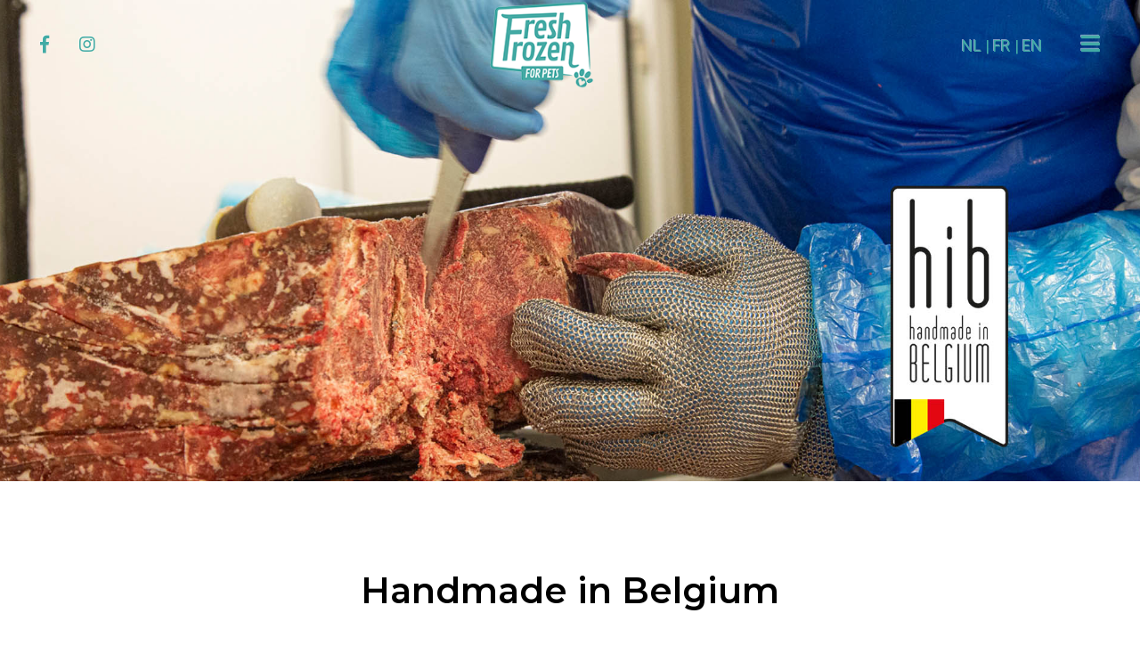

--- FILE ---
content_type: text/html
request_url: https://freshfrozenforpets.com/en/p-handmade-in-belgium.asp?
body_size: 6711
content:
<!doctype html>
<html class="no-js" lang="en">
    <head>
        <!-- title -->
        <title>Freshfrozen for pets - Handmade in Belgium</title>
        <meta charset="utf-8">
        <meta http-equiv="X-UA-Compatible" content="IE=edge" />
        <meta name="viewport" content="width=device-width,initial-scale=1.0,maximum-scale=1" />
        <meta name="author" content="ThemeZaa">
        <!-- description -->
        <meta name="description" content="">
        <!-- keywords -->
        <meta name="keywords" content="">
        <!-- favicon -->
        <link rel="shortcut icon" href="images/favicon.png">
        <link rel="apple-touch-icon" href="images/apple-touch-icon-57x57.png">
        <link rel="apple-touch-icon" sizes="72x72" href="images/apple-touch-icon-72x72.png">
        <link rel="apple-touch-icon" sizes="114x114" href="images/apple-touch-icon-114x114.png">
        <!-- animation -->
        <link rel="stylesheet" href="css/animate.css" />
        <!-- bootstrap -->
        <link rel="stylesheet" href="css/bootstrap.min.css" />
        <!-- et line icon --> 
        <link rel="stylesheet" href="css/et-line-icons.css" />
        <!-- font-awesome icon -->
        <link rel="stylesheet" href="css/font-awesome.min.css" />
        <!-- themify icon -->
        <link rel="stylesheet" href="css/themify-icons.css">
        <!-- swiper carousel -->
        <link rel="stylesheet" href="css/swiper.min.css">
        <!-- justified gallery  -->
        <link rel="stylesheet" href="css/justified-gallery.min.css">
        <!-- magnific popup -->
        <link rel="stylesheet" href="css/magnific-popup.css" />
        <!-- revolution slider -->
        <link rel="stylesheet" type="text/css" href="revolution/css/settings.css" media="screen" />
        <link rel="stylesheet" type="text/css" href="revolution/css/layers.css">
        <link rel="stylesheet" type="text/css" href="revolution/css/navigation.css">
        <!-- bootsnav -->
        <link rel="stylesheet" href="css/bootsnav.css">
        <!-- style -->
        <link rel="stylesheet" href="css/style.css" />
   
        <!-- responsive css -->
        <link rel="stylesheet" href="css/responsive.css" />
        <!--[if IE]>
            <script src="js/html5shiv.js"></script>
        <![endif]-->
    </head>
    <body >
        
        <!-- start header -->
        <header>
            <!-- start navigation -->
            <nav class="navbar navbar-default bootsnav bg-transparent navbar-top navbar-transparent-no-sticky">
                <div class="container-fluid nav-header-container height-100px padding-three-half-lr sm-height-70px sm-padding-15px-lr">
                    <!-- start header navigation -->
                    <div class="col d-none d-md-block text-left pl-0">
                        <div class="social-icon">
                            <a href="https://www.facebook.com/Freshfrozenforpets" title="Facebook" target="_blank"><i class="text-glow-ti-home2 fab fa-facebook-f text-freshfrozen-blue text-extra-large" aria-hidden="true"></i></a>
                            
                            <a href="https://instagram.com/freshfrozen.for.pets" title="Instagram" target="_blank"><i class="text-glow-ti-home2 fab fa-instagram text-freshfrozen-blue text-extra-large"></i></a> 
                        </div>
                    </div>
                    <!-- start logo -->
                    <div class="col text-md-center pl-0 pl-md-3">
                        <a class="logo" href="index.asp"><img src="images/logo.png" data-rjs="images/logo@2x.png" class="default" alt="Freshfrozen"></a>
                    </div>
                    <!-- end logo -->
                    <div class="col text-right  pr-0 pr-md-4 mt-1">
                                                
                        <div class="text-freshfrozen-blue text-large"><a href="/nl/p-handmade-in-belgium.asp?" class="text-freshfrozen-blue text-glow-ti-home2 text-large">NL</a> | <a href="/fr/p-handmade-in-belgium.asp?" class="text-freshfrozen-blue text-glow-ti-home2 text-large">FR</a> | <a href="/en/p-handmade-in-belgium.asp?" class="text-freshfrozen-blue text-glow-ti-home2 text-large">EN</a></div>
                    </div>
                    <div class="col-auto text-right pr-0">
                        
                        <div class="hamburger-menu">
                            <div class="btn btn-hamburger border-none ">
                                <button class="navbar-toggler mobile-toggle" type="button" id="open-button" data-toggle="collapse" data-target=".navbar-collapse">
                                    <i class=" text-glow-ti-home2 fas fa-bars text-freshfrozen-blue text-2extra-large"></i>                                    
                                    
                                </button>
                            </div>
                            <div class="hamburger-menu-wrepper sm-text-center">
                                <div class="hamburger-logo text-left"><a class="logo" href="index.asp"><img src="images/logo-white.png" data-rjs="images/logo-white@2x.png" alt="Pofo"></a></div>
                                <div class="btn btn-hamburger border-none">
                                    <button class="close-menu close-button-menu" id="close-button"></button>
                                </div>
                                <div class="animation-box">
                                    <div class="menu-middle">
                                        <div class="menu-wrapper d-table-cell align-middle text-left">
                                            <div class="d-md-flex">
                                                <div class="col-lg-12 d-flex align-items-center">
                                                    <ul class="hamburger-menu-links alt-font">
                                                        <li><a href="index.asp" title="Home">Home</a></li>
                                                        <li><a href="p-joy.asp" title="Home">Joy</a></li>
                                                        <li><a href="p-natuurlijke-bescherming.asp" title="Home">Natural protection</a></li>
                                                        <li><a href="p-freshfrozen-is-best-voor-je-huisdier.asp" title="Home">Best for your pet</a></li>
                                                        <li><a href="p-handmade-in-belgium.asp" title="Home">Handmade in Belgium</a></li>
                                                        <li><a href="p-onze-merken.asp" title="Home">Our brands</a></li>
                                                        <li><a href="p-onze-keuken.asp" title="Home">Our kitchen</a></li>
                                                        <li><a href="p-maximaal-lokaal.asp" title="Home">Maximum local</a></li>
                                                        <li><a href="p-freshfrozen-for-cats.asp" title="Home">Freshfrozen for Cats</a></li>
                                                        <li><a href="p-maatschappelijke-rol.asp" title="Home">Social jobs & Dogs in need</a></li>
                                                        <li><a href="p-van-start-gaan.asp" title="Home">Start to mix</a></li>
                                                        <li><a href="p-a-new-horizon.asp" title="Home">A new horizon</a></li>
                                                        <li><a href="p-ons-verhaal.asp" title="Home">Our story</a></li>
                                                        <li><a href="p-over-ons.asp" title="Home">About us</a></li>
                                                        <li><a href="p-dealers.asp" title="Home">Points of sale</a></li>
                                                        <li><a href="p-contact.asp" title="Home">Contact</a></li>
                                                        
                                                        
                                                    </ul>
                                                </div>
                                                
                                            </div>
                                        </div>
                                    </div>
                                </div>
                            </div>
                        </div>
                    </div>
                </div>
                <!-- End Header Navigation -->
            </nav>
            <!-- end navigation -->
        </header>
        <!-- end header -->
        
        
        
        
        
        <!-- start page title section -->
        <section class="wow height-75 fadeIn cover-background background-position-bottom " style="background-image: url('../images/pages/handmade-in-belgium/top.jpg'); ">
            <div class="container">
                <div class="row align-items-center">
                    <div class="col-12 d-flex justify-content-center flex-column text-center page-title-large padding-100px-tb">
                    </div>
                </div>
            </div>
        </section>
        <!-- end page title section -->
        
        <!-- start blog content section -->
        <section class="wow fadeIn">
            <div class="container">
                <div class="row">
                    <div class="col-12 col-lg-10 mx-auto text-center ">
                        <h4 class="alt-font  font-weight-600 margin-10px-bottom">Handmade in Belgium</h4>
                        
                    </div>
                    
                   
                <div class="col-12 col-lg-10 mx-auto text-left ">
                
                        
                        
                        <p class=" margin-70px-top">FreshFrozen for Pets is produced in Mouscron (Belgium), by butchers, in a quasi-artisan way, in a state-of-the-art production facility. We are proud of that. For this we obtained the  <strong>Handmade in Belgium</strong> label from Unizo in 2019. #handmade. </p>


<h5 class="alt-font font-weight-600 margin-70px-top">The  preparation</h5>
                        
                        
                        <p><img class="alignright" src="../images/pages/handmade-in-belgium/people-eric.jpg" alt="" data-no-retina="">FreshFrozen  for Pets is prepared under the all-seeing eye of <strong>Eric</strong>. Eric used to have  a butcher's shop in northern France. Not easy these days. So Eric started  working in the wholesale industry. But Eric missed something, namely creating meals,  which required his experience as a craftsman. Today, he use his craftmanship to  make FreshFrozen products.</p>
<p>Eric  checks all the raw materials before they go into the recipes. Every piece of  meat used in our recipes literally goes through his hands. Bad pieces of meat  are picked out and registered, for further follow-up with the supplier.</p>
<p>Eric  weighs everything neatly and hands over the assembled recipes to Jimmy.  Actually, Eric should already be retired. But he can't stop being a craftsman.  And we and the pets he spoils can only be grateful for that.</p>

</div>





<div class="col-12 hover-option4 margin-5px-bottom">
                        <div class="swiper-multy-row-container overflow-hidden swiper-container-initialized swiper-container-horizontal">
                            <div class="swiper-wrapper" style="transform: translate3d(-1470px, 0px, 0px); transition-duration: 0ms;">
                                <!-- start slide item -->
                                <div class="swiper-slide " style="width: 352.5px; margin-right: 15px;">                                   
                                        <figure>
                                            <div class=" "><img src="../images/pages/handmade-in-belgium/car1.jpg" alt="" data-no-retina=""></div>                                        
                                        </figure>                                   
                                </div>
                                <!-- end slide item -->
                                <!-- start slide item -->
                                <div class="swiper-slide " style="width: 352.5px; margin-right: 15px;">                                   
                                        <figure>
                                            <div class=" "><img src="../images/pages/handmade-in-belgium/car2.jpg" alt="" data-no-retina=""></div>                                        
                                        </figure>                                   
                                </div>
                                <!-- end slide item -->
                                <!-- start slide item -->
                                <div class="swiper-slide " style="width: 352.5px; margin-right: 15px;">                                   
                                        <figure>
                                            <div class=" "><img src="../images/pages/handmade-in-belgium/car3.jpg" alt="" data-no-retina=""></div>                                        
                                        </figure>                                   
                                </div>
                                <!-- end slide item -->
                                <!-- start slide item -->
                                <div class="swiper-slide " style="width: 352.5px; margin-right: 15px;">                                   
                                        <figure>
                                            <div class=" "><img src="../images/pages/handmade-in-belgium/car4.jpg" alt="" data-no-retina=""></div>                                        
                                        </figure>                                   
                                </div>
                                <!-- end slide item -->
                                <!-- start slide item -->
                                <div class="swiper-slide " style="width: 352.5px; margin-right: 15px;">                                   
                                        <figure>
                                            <div class=" "><img src="../images/pages/handmade-in-belgium/car4b.jpg" alt="" data-no-retina=""></div>                                        
                                        </figure>                                   
                                </div>
                                <!-- end slide item -->
                                <!-- start slide item -->
                                <div class="swiper-slide " style="width: 352.5px; margin-right: 15px;">                                   
                                        <figure>
                                            <div class=" "><img src="../images/pages/handmade-in-belgium/car5.jpg" alt="" data-no-retina=""></div>                                        
                                        </figure>                                   
                                </div>
                                <!-- end slide item -->
                                <!-- start slide item -->
                                <div class="swiper-slide " style="width: 352.5px; margin-right: 15px;">                                   
                                        <figure>
                                            <div class=" "><img src="../images/pages/handmade-in-belgium/car6.jpg" alt="" data-no-retina=""></div>                                        
                                        </figure>                                   
                                </div>
                                <!-- end slide item -->
                                <!-- start slide item -->
                                <div class="swiper-slide " style="width: 352.5px; margin-right: 15px;">                                   
                                        <figure>
                                            <div class=" "><img src="../images/pages/handmade-in-belgium/car7.jpg" alt="" data-no-retina=""></div>                                        
                                        </figure>                                   
                                </div>
                                <!-- end slide item -->
                                <!-- start slide item -->
                                <div class="swiper-slide " style="width: 352.5px; margin-right: 15px;">                                   
                                        <figure>
                                            <div class=" "><img src="../images/pages/handmade-in-belgium/car8.jpg" alt="" data-no-retina=""></div>                                        
                                        </figure>                                   
                                </div>
                                <!-- end slide item -->
                                
                            </div>
                            <!-- start slider pagination -->
                            <div class="swiper-portfolio-prev swiper-button-black-highlight" tabindex="0" role="button" aria-label="Previous slide" aria-disabled="false"><i class="ti-arrow-left"></i></div>
                            <div class="swiper-portfolio-next swiper-button-black-highlight" tabindex="0" role="button" aria-label="Next slide" aria-disabled="false"><i class="ti-arrow-right"></i></div>
                            <!-- end slider pagination -->
                        <span class="swiper-notification" aria-live="assertive" aria-atomic="true"></span></div>
                    </div>


                
              
<div class="col-12 col-lg-10 mx-auto text-left ">

<h5 class="alt-font font-weight-600 margin-70px-top">Processing</h5>
                        
                        
<p><img class="alignleft" src="../images/pages/handmade-in-belgium/people-jimmy.jpg" alt="" data-no-retina=""><strong>Jimmy </strong>is  the driving force in our enlarged butcher's shop. In the 'grand atelier', Jimmy  successively minces the composed recipes in the (large) mincer, mixes them and  shapes them into a hamburger. Jimmy does this with unprecedented passion. He is  the indispensable link between the various machines and constantly rolls carts  full of delicious ingredients from one machine to another. There is no cart  with meat that does not pass through Jimmy's hands, always with a beaming  smile. Nice detail: Jimmy is always the first to be present in the morning. Upon  arrival, he makes sure Eric's coffee is ready and that his boots are warmed up,  without anyone ever asking him. Isn't that nice!</p>
<p><img class="alignright" src="../images/pages/handmade-in-belgium/people-chakib.jpg" alt="" data-no-retina="">Meanwhile, <strong>Chakib </strong>comes by to check the temperature in the carts full of delicious meat.  The temperature of one out of five carts is measured manually, both before the  burgers are formed and frozen till -32°C. These temperatures are recorded. If the  temperature is not as required, action is taken. Chakib is our production  manager. Besides controlling the temperature, he performs many other control  tasks on and off the work floor and personally ensures that the factory is kept  running, from the arrival of the raw materials until the departure of the  finished products.</p>
<p>&nbsp;</p>

<h5 class="alt-font font-weight-600 margin-70px-top">The  packaging</h5>
                        
                        
<p><img class="alignleft" src="../images/pages/handmade-in-belgium/people-vincent.jpg" alt="" data-no-retina="">And  then there is <strong>Vincent</strong>. When our delicious hamburgers come out of the  freezer, they are first packed. Then comes the metal detection and the weight  control. Before they go into the cardboard box, they are inspected by Vincent,  one by one. Vincent works in a sheltered workshop but 4 days a week, he joins  us in the packaging department. He watches over the quality of our bags before  they go into the cartons. Vincent has never been absent. He is there every time  again, often half an hour before he is due to start. It is fantastic to be able  to count on such motivated colleagues.</p>
<p>Vincent  is assisted in this task by <strong>Jugurtha</strong>, who helps to stack everything on a  pallet and acts as Chakib's right hand man.</p>
<p>We  are proud of our quasi-artisan production process, even though we are supported  by the most modern machines. It also explains why our hamburgers do not always  look exactly the same. Sometimes they are a bit rounder, sometimes a bit thicker,  sometimes a bit smaller. But always just as tasty and... #handmade <strong>in  Belgium</strong>!

</p>
<img class="aligncenter" src="../images/pages/handmade-in-belgium/Afbeelding3.png" alt="" data-no-retina="">


</div>
         
                
                
                
                
                
                
                
                 
                </div>
                
                
                
                
                
                
            </div>
        </section>
        <!-- end portfolio section -->
        
        
        <!-- start footer --> 
        <footer class="footer-center-logo2 padding-five-tb sm-padding-30px-tb">
            <div class="container">
                <div class="row align-items-center">
                    <!-- start social media -->
                    <div class="col-lg-4 col-md-5 social-style-3 text-center text-lg-left sm-margin-10px-bottom">
                        <div class="social-icon-style-8 d-inline-block vertical-align-middle">
                            <ul class="small-icon mb-0">
                                <li><a class="facebook" href="https://www.facebook.com/Freshfrozenforpets" target="_blank"><i class="fab fa-facebook-f" aria-hidden="true"></i></a></li>
                                
                                <li><a class="instagram" href="https://instagram.com/freshfrozen.for.pets" target="_blank"><i class="fab fa-instagram"></i></a></li>
                                
                            </ul>
                        </div>
                    </div>
                    <!-- end social media -->
                    <!-- start logo -->
                    <div class="col-lg-4 col-md-2 text-center sm-margin-20px-bottom">
                        <a href="index.asp"><img class="footer-logo" src="images/logo.png" data-rjs="images/logo@2x.png" alt=""></a>
                    </div>
                    <!-- end logo -->
                    <!-- start copyright -->
                    <div class="col-lg-4 col-md-5 text-center alt-font text-small font-weight-500 text-lg-right">
                        
                        <a href="p-over-ons.asp">about us</a> | <a href="p-contact.asp">contact</a> | 
                        

                        &COPY; 2025 Freshfrozen. Made by <a href="http://www.witter.be" target="_blank" title="WITTER">WITTER</a>.
                    </div>
                    <!-- end copyright -->
                </div>
            </div>
        </footer>
        <!-- end footer -->
        <!-- start scroll to top -->
        <a class="scroll-top-arrow" href="javascript:void(0);"><i class="ti-arrow-up"></i></a>
        <!-- end scroll to top  -->
        <!-- javascript libraries -->
        <script type="text/javascript" src="js/jquery.js"></script>
        <script type="text/javascript" src="js/modernizr.js"></script>
        <script type="text/javascript" src="js/bootstrap.bundle.js"></script>
        <script type="text/javascript" src="js/jquery.easing.1.3.js"></script>
        <script type="text/javascript" src="js/skrollr.min.js"></script>
        <script type="text/javascript" src="js/smooth-scroll.js"></script>
        <script type="text/javascript" src="js/jquery.appear.js"></script>
        <!-- menu navigation -->
        <script type="text/javascript" src="js/bootsnav.js"></script>
        <script type="text/javascript" src="js/jquery.nav.js"></script>
        <!-- animation -->
        <script type="text/javascript" src="js/wow.min.js"></script>
        <!-- page scroll -->
        <script type="text/javascript" src="js/page-scroll.js"></script>
        <!-- swiper carousel -->
        <script type="text/javascript" src="js/swiper.min.js"></script>
        <!-- counter -->
        <script type="text/javascript" src="js/jquery.count-to.js"></script>
        <!-- parallax -->
        <script type="text/javascript" src="js/jquery.stellar.js"></script>
        <!-- magnific popup -->
        <script type="text/javascript" src="js/jquery.magnific-popup.min.js"></script>
        <!-- portfolio with shorting tab -->
        <script type="text/javascript" src="js/isotope.pkgd.min.js"></script>
        <!-- images loaded -->
        <script type="text/javascript" src="js/imagesloaded.pkgd.min.js"></script>
        <!-- pull menu -->
        <script type="text/javascript" src="js/classie.js"></script>
        <script type="text/javascript" src="js/hamburger-menu.js"></script>
        <!-- counter  -->
        <script type="text/javascript" src="js/counter.js"></script>
        <!-- fit video  -->
        <script type="text/javascript" src="js/jquery.fitvids.js"></script>
        <!-- skill bars  -->
        <script type="text/javascript" src="js/skill.bars.jquery.js"></script> 
        <!-- justified gallery  -->
        <script type="text/javascript" src="js/justified-gallery.min.js"></script>
        <!--pie chart-->
        <script type="text/javascript" src="js/jquery.easypiechart.min.js"></script>
        <!-- retina -->
        <script type="text/javascript" src="js/retina.min.js"></script>
        <!-- revolution -->
        <script type="text/javascript" src="revolution/js/jquery.themepunch.tools.min.js"></script>
        <script type="text/javascript" src="revolution/js/jquery.themepunch.revolution.min.js"></script>
        <!-- revolution slider extensions (load below extensions JS files only on local file systems to make the slider work! The following part can be removed on server for on demand loading) -->
        <!--<script type="text/javascript" src="revolution/js/extensions/revolution.extension.actions.min.js"></script>
        <script type="text/javascript" src="revolution/js/extensions/revolution.extension.carousel.min.js"></script>
        <script type="text/javascript" src="revolution/js/extensions/revolution.extension.kenburn.min.js"></script>
        <script type="text/javascript" src="revolution/js/extensions/revolution.extension.layeranimation.min.js"></script>
        <script type="text/javascript" src="revolution/js/extensions/revolution.extension.migration.min.js"></script>
        <script type="text/javascript" src="revolution/js/extensions/revolution.extension.navigation.min.js"></script>
        <script type="text/javascript" src="revolution/js/extensions/revolution.extension.parallax.min.js"></script>
        <script type="text/javascript" src="revolution/js/extensions/revolution.extension.slideanims.min.js"></script>
        <script type="text/javascript" src="revolution/js/extensions/revolution.extension.video.min.js"></script>-->
        <!-- setting -->
        <script type="text/javascript" src="js/main.js"></script>
        <script type="text/javascript" src="js/tooltip.js"></script>
<script type="text/javascript" src="js/contact.js"></script>
        
        
    </body>
</html>

--- FILE ---
content_type: text/css
request_url: https://freshfrozenforpets.com/en/css/bootsnav.css
body_size: 5674
content:
/* ==============================================================

Template name : Bootsnav - Multi Purpose Header
Categorie : Bootstrap Menu in CSS
Author : adamnurdin01
Version : v.1.2
Created : 2016-06-02
Last update : 2016-10-19

============================================================== */

nav.bootsnav .megamenu-fw .dropdown-menu {left: auto;}
nav.bootsnav .megamenu-content {padding: 15px; width: 100%;}
nav.bootsnav .megamenu-content .title{margin-top: 0;}
nav.bootsnav .dropdown.megamenu-fw .dropdown-menu {left: 0; right: 0;}

/* navbar */
nav.navbar.bootsnav{margin-bottom: 0; -moz-border-radius: 0px; -webkit-border-radius: 0px; -o-border-radius: 0px; border-radius: 0px; border: none; border-bottom: solid 1px #e0e0e0;}
nav.navbar.bootsnav ul.nav > li > a{color: #6f6f6f; background-color: transparent !important;}
nav.navbar.bootsnav ul.nav li.megamenu-fw > a:hover,nav.navbar.bootsnav ul.nav li.megamenu-fw > a:focus,nav.navbar.bootsnav ul.nav li.active > a:hover,nav.navbar.bootsnav ul.nav li.active > a:focus,nav.navbar.bootsnav ul.nav li.active > a{background-color: transparent;}
nav.navbar.bootsnav .navbar-toggle{background-color: transparent !important; border: none; padding: 0; font-size: 18px; position: relative; top: 5px;}
nav.navbar.bootsnav ul.nav ul.dropdown-menu > li > a{white-space:normal;}
ul.menu-col{padding: 0; margin: 0; list-style: none;}
ul.menu-col li a{ color: #6f6f6f;}
ul.menu-col li a:hover,ul.menu-col li a:focus{text-decoration: none;}

/* navbar full */
nav.bootsnav.navbar-full{padding-bottom: 10px;padding-top: 10px;}
nav.bootsnav.navbar-full .navbar-header{display: block;}
nav.bootsnav.navbar-full .navbar-toggler{display: inline-block; margin-right: 0; position: relative; top: 0; font-size: 30px; -webkit-transition: all 1s ease-in-out; -moz-transition: all 1s ease-in-out; -o-transition: all 1s ease-in-out; -ms-transition: all 1s ease-in-out; transition: all 1s ease-in-out; margin: 0;}
nav.bootsnav.navbar-full .navbar-toggler:hover, nav.bootsnav.navbar-full .navbar-toggler:focus {background-color: inherit;}
nav.bootsnav.navbar-full .navbar-collapse{ position: fixed; width: 100%; height: 100% !important; top: 0; left: 0; padding: 0; display: none !important; z-index: 9; max-height: 100% !important}
nav.bootsnav.navbar-full .navbar-collapse.in{ display: block !important;}
nav.bootsnav.navbar-full .navbar-collapse .nav-full{ overflow: auto;}
nav.bootsnav.navbar-full .navbar-collapse .wrap-full-menu{ display: table-cell;vertical-align: middle; overflow: auto; background: rgba(0,0,0,.88)}
nav.bootsnav.navbar-full .navbar-collapse .nav-full::-webkit-scrollbar {width: 0;}
nav.bootsnav.navbar-full .navbar-collapse .nav-full::-moz-scrollbar { width: 0;}
nav.bootsnav.navbar-full .navbar-collapse .nav-full::-ms-scrollbar { width: 0;}
nav.bootsnav.navbar-full .navbar-collapse .nav-full::-o-scrollbar { width: 0;}
nav.bootsnav.navbar-full .navbar-collapse .nav{ display: block; width: 100%; }
nav.navbar.bootsnav.navbar-full li{margin: 20px 0}
nav.navbar.bootsnav.navbar-full li a{font-size: 22px !important; color: #232323; font-weight: bold; line-height: 26px !important; background: transparent}
nav.navbar.bootsnav.navbar-full li.dropdown ul{padding: 5px 15px !important}
nav.navbar.bootsnav.navbar-full li.dropdown ul.dropdown-menu {top: 0px !important; left: auto; margin: 0; top: 10px; padding:10px 20px; position: relative; float: none; background: inherit; border: 0; box-shadow: none;}
nav.navbar.bootsnav.navbar-full li.dropdown ul.dropdown-menu li{margin: 5px 0; }
nav.navbar.bootsnav.navbar-full li.dropdown ul.dropdown-menu li a {color: #232323 !important;  border: none !important; padding: 0; font-size: 14px !important; font-weight: normal}
nav.navbar.bootsnav.navbar-full li.dropdown ul.dropdown-menu li a:hover {color: #ff214f !important;}
nav.navbar.bootsnav.navbar-full ul > li a {padding-left: 35px;position: relative;}
nav.navbar.bootsnav.navbar-full ul > li a:hover, nav.navbar.bootsnav.navbar-full ul li.dropdown.open a{color:#ff214f; }
nav.navbar.bootsnav.navbar-full ul > li a:hover:after, nav.navbar.bootsnav.navbar-full ul li.dropdown.open a:after{background: #ff214f}
nav.navbar.bootsnav.navbar-full ul > li a::after {background: #dbdbdb none repeat scroll 0 0; content: ""; display: inline-block; height: 4px;left: 0;position: absolute;top: 14px;width: 18px;}
nav.navbar.bootsnav.navbar-full ul > li.dropdown ul.dropdown-menu li a:after{display: none}
nav.navbar.bootsnav.navbar-full ul > li.dropdown ul.dropdown-menu{padding-left: 50px !important}
.close-full-menu { background: #000 none repeat scroll 0 0; position: absolute; right: 0; top: 0; z-index: 78}
.close-full-menu > a {float: left; padding: 10px 15px;}

/* atribute navigation */
.attr-nav{float: right;display: inline-block;margin-left: 13px;margin-right: -15px;}
.attr-nav > ul{ padding: 0; margin: 0 0 -7px 0; list-style: none; display: inline-block;}
.attr-nav > ul > li{float: left;display: block;}
.attr-nav > ul > li > a{color: #6f6f6f;display: block;padding: 28px 15px;position: relative;}
.attr-nav > ul > li > a span.badge{position: absolute; top: 50%; margin-top: -15px; right: 5px; font-size: 10px; padding: 0; width: 15px; height: 15px; padding-top: 2px;}
.attr-nav > ul > li.dropdown ul.dropdown-menu{ -moz-border-radius: 0px; -webkit-border-radius: 0px; -o-border-radius: 0px;border-radius: 0px; border: solid 1px #e0e0e0;}
ul.cart-list{ padding: 0 !important; width: 250px !important;}
ul.cart-list > li{ position: relative; border-bottom: solid 1px #efefef; padding: 15px 15px 23px 15px !important;}
ul.cart-list > li > a.photo{ padding: 0 !important; margin-right: 15px; float: left; display: block; width: 50px; height: 50px; left: 15px;top: 15px;}
ul.cart-list > li img{ width: 50px; height: 50px; border: solid 1px #efefef;}
ul.cart-list > li > h6{margin: 0;}
ul.cart-list > li > h6 > a.photo{ padding: 0 !important; display: block;}
ul.cart-list > li > p{ margin-bottom: 0;}
ul.cart-list > li.total{ background-color: #f5f5f5; padding-bottom: 15px !important;}
ul.cart-list > li.total > .btn{ display: inline-block; border-bottom: solid 1px #efefef !important;}
ul.cart-list > li .price{font-weight: bold;}
ul.cart-list > li.total > span{ padding-top: 8px;}

/* top search */
.top-search{background-color: #333;padding: 10px 0; display: none;}
.top-search input.form-control{ background-color: transparent; border: none; color: #fff; height: 40px; padding: 0 15px;}
.top-search .input-group-addon{ background-color: transparent; border: none; color: #fff; padding-left: 0; padding-right: 0;}
.top-search .input-group-addon.close-search{ cursor: pointer;}

/* side menu */
body{ -webkit-transition: all 0.3s ease-in-out;-moz-transition: all 0.3s ease-in-out;-o-transition: all 0.3s ease-in-out;-ms-transition: all 0.3s ease-in-out;transition: all 0.3s ease-in-out;}
body.on-side{    margin-left: -280px;}
.side{ position: fixed;overflow-y: auto; top: 0; right: -280px; width: 280px;padding: 25px 30px; height: 100%; display: block;background-color: #333; -webkit-transition: all 0.3s ease-in-out;-moz-transition: all 0.3s ease-in-out;-o-transition: all 0.3s ease-in-out;-ms-transition: all 0.3s ease-in-out;transition: all 0.3s ease-in-out;z-index: 9;}
.side.on{ right: 0;}
.side .close-side{ float: right; color: #fff; position: relative; z-index: 2; font-size: 16px;}
.side .widget{ position: relative; z-index: 1; margin-bottom: 25px;}
.side .widget .title{color: #fff;margin-bottom: 15px;}
.side .widget ul.link{padding: 0;margin: 0; list-style: none;}
.side .widget ul.link li a{color: #9f9f9f; letter-spacing: 1px;}
.side .widget ul.link li a:focus,
.side .widget ul.link li a:hover{color: #fff; text-decoration: none;}

/* share */
nav.navbar.bootsnav .share{padding: 0 30px; margin-bottom: 30px;}
nav.navbar.bootsnav .share ul{display: inline-block; padding: 0; margin: 0 0 -7px 0;list-style: none;}
nav.navbar.bootsnav .share ul > li{float: left;display: block;margin-right: 5px;}
nav.navbar.bootsnav .share ul > li > a{display: table-cell; vertical-align: middle;text-align: center; width: 35px; height: 35px;-moz-border-radius: 50%;-webkit-border-radius: 50%; -o-border-radius: 50%; border-radius: 50%; background-color: #cfcfcf; color: #fff;}

/* transparent */
nav.navbar.bootsnav.navbar-fixed{ position: fixed; display: block; width: 100%;}
nav.navbar.bootsnav.no-background{ -webkit-transition: all 1s ease-in-out;-moz-transition: all 1s ease-in-out;-o-transition: all 1s ease-in-out;-ms-transition: all 1s ease-in-out;transition: all 1s ease-in-out;}

/* navbar sticky */
.wrap-sticky{ position: relative; -webkit-transition: all 0.3s ease-in-out;-moz-transition: all 0.3s ease-in-out;-o-transition: all 0.3s ease-in-out;-ms-transition: all 0.3s ease-in-out;transition: all 0.3s ease-in-out;}
.wrap-sticky nav.navbar.bootsnav{ position: absolute; width: 100%; left: 0; top: 0;}
.wrap-sticky nav.navbar.bootsnav.sticked{ position: fixed; -webkit-transition: all 0.2s ease-in-out;-moz-transition: all 0.2s ease-in-out;-o-transition: all 0.2s ease-in-out;-ms-transition: all 0.2s ease-in-out;transition: all 0.2s ease-in-out;}
body.on-side .wrap-sticky nav.navbar.bootsnav.sticked{left: -280px;}

@media (min-width: 1024px) and (max-width:1400px) {
    
    body.wrap-nav-sidebar .wrapper .container{width: 100%;padding-left: 30px;}
}

@media (min-width: 1024px) {

    /* general navbar */
    nav.navbar.bootsnav ul.nav > li > a {padding: 30px 15px;}    
    nav.navbar.bootsnav ul.nav > li.dropdown > a.dropdown-toggle:after{font-family: 'FontAwesome'; content: "\f0d7"; margin-left: 5px; margin-top: 2px;}    
    nav.navbar.bootsnav li.dropdown ul.dropdown-menu{-moz-border-radius: 0px;-webkit-border-radius: 0px;-o-border-radius: 0px; border-radius: 0px; border: none;} 
    nav.navbar.bootsnav li.dropdown ul.dropdown-menu > li a:hover,
    nav.navbar.bootsnav li.dropdown ul.dropdown-menu > li:last-child > a{border-bottom: none;}
    nav.navbar.bootsnav ul.navbar-right li.dropdown ul.dropdown-menu li a{text-align: right;}
    nav.navbar.bootsnav ul.dropdown-menu.megamenu-content.tabbed{padding: 0;}
    nav.navbar.bootsnav ul.dropdown-menu.megamenu-content.tabbed > li{padding: 0;}
    nav.navbar.bootsnav ul.dropdown-menu.megamenu-content .col-menu{padding: 0 30px; margin: 0 -0.5px; border-left: solid 1px #f0f0f0;}
    nav.navbar.bootsnav ul.dropdown-menu.megamenu-content .col-menu:first-child{border-left: none;}
    nav.navbar.bootsnav ul.dropdown-menu.megamenu-content .col-menu:last-child{border-right: none;}
    nav.navbar.bootsnav ul.dropdown-menu.megamenu-content .content{display: none;}
    nav.navbar.bootsnav ul.dropdown-menu.megamenu-content .content ul.menu-col li a{text-align: left;padding: 5px 0;display: block;width: 100%;margin-bottom: 0;border-bottom: none;color: #6f6f6f;}
    nav.navbar.bootsnav.on ul.dropdown-menu.megamenu-content .content{display: block !important;height: auto !important;}

    /* navbar transparent */  
    nav.navbar.bootsnav.no-background{ background-color: transparent; border: none;}
    nav.navbar.bootsnav.navbar-transparent .attr-nav{ padding-left: 15px; margin-left: 30px; }

    nav.navbar.bootsnav.navbar-transparent.white{ background-color: rgba(255,255,255,0.3); border-bottom: solid 1px #bbb; }
    nav.navbar.navbar-inverse.bootsnav.navbar-transparent.dark, nav.navbar.bootsnav.navbar-transparent.dark{ background-color: rgba(0,0,0,0.3); border-bottom: solid 1px #555;}
    nav.navbar.bootsnav.navbar-transparent.white .attr-nav{ border-left: solid 1px #bbb; }
    nav.navbar.navbar-inverse.bootsnav.navbar-transparent.dark .attr-nav, nav.navbar.bootsnav.navbar-transparent.dark .attr-nav{ border-left: solid 1px #555; }
    nav.navbar.bootsnav.no-background.white .attr-nav > ul > li > a, nav.navbar.bootsnav.navbar-transparent.white .attr-nav > ul > li > a, nav.navbar.bootsnav.navbar-transparent.white ul.nav > li > a, nav.navbar.bootsnav.no-background.white ul.nav > li > a{ color: #fff; }
    nav.navbar.bootsnav.navbar-fixed.navbar-transparent .logo-scrolled, nav.navbar.bootsnav.navbar-fixed.no-background .logo-scrolled{ display: none; }
    nav.navbar.bootsnav.navbar-fixed.navbar-transparent .logo-display, nav.navbar.bootsnav.navbar-fixed.no-background .logo-display{ display: block; }
    nav.navbar.bootsnav.navbar-fixed .logo-display{ display: none; }
    nav.navbar.bootsnav.navbar-fixed .logo-scrolled{ display: block; }

    /* atribute navigation */
    .attr-nav > ul > li.dropdown ul.dropdown-menu{ margin-top: 0; margin-left: 55px; width: 250px; left: -250px; }  

    /* menu center */
    nav.navbar.bootsnav.menu-center .container{ position: relative; }
    nav.navbar.bootsnav.menu-center ul.nav.navbar-center{ float:none; margin: 0 auto; display: table; table-layout: fixed; }
    nav.navbar.bootsnav.menu-center .navbar-header, nav.navbar.bootsnav.menu-center .attr-nav{ position: absolute; }
    nav.navbar.bootsnav.menu-center .attr-nav{ right: 15px; }

    /* navbar brand top */
    nav.bootsnav.navbar-brand-top .navbar-header{ display: block; width: 100%; text-align: center; }
    nav.bootsnav.navbar-brand-top ul.nav > li.dropdown > ul.dropdown-menu{ margin-top: 2px; }
    nav.bootsnav.navbar-brand-top ul.nav > li.dropdown.megamenu-fw > ul.dropdown-menu{ margin-top: 0; }
    nav.bootsnav.navbar-brand-top .navbar-header .navbar-brand{ display: inline-block; float: none; margin: 0; }
    nav.bootsnav.navbar-brand-top .navbar-collapse{ text-align: center; }
    /*nav.bootsnav.navbar-brand-top ul.nav{ display: inline-block; float: none; margin: 0 0 -5px 0; }*/

    /* navbar center */
    nav.bootsnav.brand-center .navbar-header{ display: block; width: 100%; position: absolute; text-align: center; top: 0; left: 0; }
    nav.bootsnav.brand-center .navbar-brand{ display: inline-block; float: none; }
    nav.bootsnav.brand-center .navbar-collapse{ text-align: center; display: inline-block; padding-left: 0; padding-right: 0;}
    nav.bootsnav.brand-center ul.nav > li.dropdown > ul.dropdown-menu{ margin-top: 2px; }
    nav.bootsnav.brand-center ul.nav > li.dropdown.megamenu-fw > ul.dropdown-menu{ margin-top: 0; }
    nav.bootsnav.brand-center .navbar-collapse .col-half{ width: 50%; float: left; display: block; }
    nav.bootsnav.brand-center .navbar-collapse .col-half.left{ text-align: right; padding-right: 100px; }
    nav.bootsnav.brand-center .navbar-collapse .col-half.right{ text-align: left; padding-left: 100px; }
    nav.bootsnav.brand-center ul.nav{ float: none !important; margin-bottom: -5px !important; display: inline-block !important; }
    nav.bootsnav.brand-center ul.nav.navbar-right{ margin: 0; }
    nav.bootsnav.brand-center.center-side .navbar-collapse .col-half.left{ text-align: left; padding-right: 100px; }
    nav.bootsnav.brand-center.center-side .navbar-collapse .col-half.right{ text-align: right; padding-left: 100px;}

    /*  navbar sidebar */
    body.wrap-nav-sidebar .wrapper{ padding-left:260px;overflow-x:hidden; }
    nav.bootsnav.navbar-sidebar{ position:fixed;width:260px;overflow:hidden;left:0;padding:0 0 0 0 !important;background:#fff; }
    nav.bootsnav.navbar-sidebar .scroller{ width:280px;overflow-y:auto;overflow-x:hidden; }
    nav.bootsnav.navbar-sidebar .container-fluid, nav.bootsnav.navbar-sidebar .container{ padding:0 !important; }
    nav.bootsnav.navbar-sidebar .navbar-header{ float:none;display:block;width:260px;padding:10px 15px;margin:10px 0 0 0 !important; }
    nav.bootsnav.navbar-sidebar .navbar-collapse{ padding:0 !important;width:260px; }
    nav.bootsnav.navbar-sidebar ul.nav{ float:none;display:block;width:100%;padding:0 15px !important;margin:0 0 30px 0; }
    nav.bootsnav.navbar-sidebar ul.nav li{ float:none !important; }
    nav.bootsnav.navbar-sidebar ul.nav > li > a{ padding:10px 15px;font-weight:bold; }
    nav.bootsnav.navbar-sidebar ul.nav > li.dropdown > a:after{ float:right; }
    nav.bootsnav.navbar-sidebar ul.nav li.dropdown ul.dropdown-menu{ left:100%;top:0;position:relative !important;left:0 !important;width:100% !important;height:auto !important;background-color:transparent;border:none !important;padding:0; }
    nav.bootsnav.navbar-sidebar ul.nav .megamenu-content .col-menu{ border:none !important; }
    nav.bootsnav.navbar-sidebar ul.nav > li.dropdown > ul.dropdown-menu{ margin-bottom:15px; }
    nav.bootsnav.navbar-sidebar ul.nav li.dropdown ul.dropdown-menu{ padding-left:0;float:none;margin-bottom:0; }
    nav.bootsnav.navbar-sidebar ul.nav li.dropdown ul.dropdown-menu li a{ padding:5px 15px;color:#6f6f6f;border:none; }
    nav.bootsnav.navbar-sidebar ul.nav li.dropdown ul.dropdown-menu ul.dropdown-menu{ padding-left:15px;margin-top:0; }
    nav.bootsnav.navbar-sidebar ul.nav li.dropdown ul.dropdown-menu li.dropdown > a:before{ font-family:'FontAwesome';content:"\f105";float:right; }
    nav.bootsnav.navbar-sidebar ul.nav li.dropdown.on ul.dropdown-menu li.dropdown.on > a:before{ content:"\f107"; }
    nav.bootsnav.navbar-sidebar ul.dropdown-menu.megamenu-content > li{ padding:0 !important; }
    nav.bootsnav.navbar-sidebar .dropdown .megamenu-content .col-menu{ display:block;float:none !important;padding:0;margin:0;width:100%; }
    nav.bootsnav.navbar-sidebar .dropdown .megamenu-content .col-menu .title{ padding:7px 0;text-transform:none;font-weight:400;letter-spacing:0px;margin-bottom:0;cursor:pointer;color:#6f6f6f; }
    nav.bootsnav.navbar-sidebar .dropdown .megamenu-content .col-menu .title:before{ font-family:'FontAwesome';content:"\f105";float:right; }
    nav.bootsnav.navbar-sidebar .dropdown .megamenu-content .col-menu.on .title:before{ content:"\f107"; }
    nav.bootsnav.navbar-sidebar .dropdown .megamenu-content .col-menu{ border:none; }
    nav.bootsnav.navbar-sidebar .dropdown .megamenu-content .col-menu .content{ padding:0 0 0 15px; }
    nav.bootsnav.navbar-sidebar .dropdown .megamenu-content .col-menu ul.menu-col li a{ padding:3px 0 !important; }

}

@media (max-width: 991px) {
    
    /*  navbar responsive */
    nav.navbar.bootsnav .navbar-brand{ display:inline-block;float:none !important;margin:0 !important; }
    nav.navbar.bootsnav .navbar-header{ float:none;display:block;text-align:center;padding-left:30px;padding-right:30px; }
    nav.navbar.bootsnav .navbar-toggler{ display:inline-block;float:right;margin-right:0;margin-top:0px;padding: 0; }
    nav.navbar.bootsnav .navbar-collapse{ border:none;margin-bottom:0; }
    nav.navbar.bootsnav.no-full .navbar-collapse{ max-height:335px;overflow-y:auto !important; }
    nav.navbar.bootsnav .navbar-collapse.collapse{ display:none !important; }
    nav.navbar.bootsnav .navbar-collapse.collapse.in, nav.navbar.bootsnav .navbar-collapse.collapse.show{ display:block !important; }
    nav.navbar.bootsnav .navbar-nav{ float:none !important;padding-left:30px;padding-right:30px;margin:0px -15px; }
    nav.navbar.bootsnav.navbar-full .navbar-nav{ padding:0;margin:0 }
    nav.navbar.bootsnav .navbar-nav > li{ float:none; }
    nav.navbar.bootsnav .navbar-nav > li > a{ display:block;width:100%;border-bottom:solid 1px #e0e0e0;padding:10px 0;border-top:solid 1px #e0e0e0;margin-bottom:-1px; }
    nav.navbar.bootsnav .navbar-nav > li:first-child > a{ border-top:none; }
    nav.navbar.bootsnav ul.navbar-nav.navbar-left > li:last-child > ul.dropdown-menu{ border-bottom:solid 1px #e0e0e0; }
    nav.navbar.bootsnav ul.nav li.dropdown li a.dropdown-toggle{ float:none !important;position:relative;display:block;width:100%; }
    nav.navbar.bootsnav ul.nav li.dropdown ul.dropdown-menu{ width:100%;position:relative !important;background-color:transparent;float:none;border:none;padding:0 0 0 15px !important;margin:0 0 -1px 0 !important;border-radius:0px 0px 0px; }
    nav.navbar.bootsnav ul.nav li.dropdown ul.dropdown-menu > li > a{ display:block;width:100%;border-bottom:solid 1px #e0e0e0;padding:10px 0;color:#6f6f6f; }
    nav.navbar.bootsnav ul.nav ul.dropdown-menu li a:hover, nav.navbar.bootsnav ul.nav ul.dropdown-menu li a:focus{ background-color:transparent; }
    nav.navbar.bootsnav ul.nav ul.dropdown-menu ul.dropdown-menu{ float:none !important;left:0;padding:0 0 0 15px;position:relative;background:transparent;width:100%; }
    nav.navbar.bootsnav ul.nav ul.dropdown-menu li.dropdown.on > ul.dropdown-menu{ display:inline-block;margin-top:-10px; }
    nav.navbar.bootsnav li.dropdown ul.dropdown-menu li.dropdown > a.dropdown-toggle:after{ display:none; }
    nav.navbar.bootsnav .dropdown .megamenu-content .col-menu .title{ padding:10px 15px 10px 0;line-height:24px;text-transform:none;font-weight:400;letter-spacing:0px;margin-bottom:0;cursor:pointer;border-bottom:solid 1px #e0e0e0;color:#6f6f6f; }
    nav.navbar.bootsnav .dropdown .megamenu-content .col-menu ul > li > a{ display:block;width:100%;border-bottom:solid 1px #e0e0e0;padding:8px 0; }
    nav.navbar.bootsnav .dropdown .megamenu-content .col-menu .title:before{ font-family:'FontAwesome';content:"\f105";float:right;font-size:16px;margin-left:10px;position:relative;right:-15px; }
    nav.navbar.bootsnav .dropdown .megamenu-content .col-menu:last-child .title{ border-bottom:none; }
    nav.navbar.bootsnav .dropdown .megamenu-content .col-menu.on:last-child .title{ border-bottom:solid 1px #e0e0e0; }
    nav.navbar.bootsnav .dropdown .megamenu-content .col-menu:last-child ul.menu-col li:last-child a{ border-bottom:none; }
    nav.navbar.bootsnav .dropdown .megamenu-content .col-menu.on .title:before{ content:"\f107"; }
    nav.navbar.bootsnav .dropdown .megamenu-content .col-menu .content{ padding:0 0 0 15px; }
    nav.bootsnav.brand-center .navbar-collapse{ display:block; }
    nav.bootsnav.brand-center ul.nav{ margin-bottom:0px !important; }
    nav.bootsnav.brand-center .navbar-collapse .col-half{ width:100%;float:none;display:block; }
    nav.bootsnav.brand-center .navbar-collapse .col-half.left{ margin-bottom:0; }
    nav.bootsnav .megamenu-content{ padding:0; }
    nav.bootsnav .megamenu-content .col-menu{ padding-bottom:0; }
    nav.bootsnav .megamenu-content .title{ cursor:pointer;display:block;padding:10px 15px;margin-bottom:0;font-weight:normal; }
    nav.bootsnav .megamenu-content .content{ display:none; }
    .attr-nav{ position:absolute;right:60px; }
    .attr-nav > ul{ padding:0;margin:0 -15px -7px 0; }
    .attr-nav > ul > li > a{ padding:16px 15px 15px; }
    .attr-nav > ul > li.dropdown > a.dropdown-toggle:before{ display:none; }
    .attr-nav > ul > li.dropdown ul.dropdown-menu{ margin-top:2px;margin-left:55px;width:250px;left:-250px;border-top:solid 5px; }
    .top-search .container{ padding:0 45px; }

    /* navbar full responsive  */
    nav.bootsnav.navbar-full ul.nav{ margin-left: 0; }
    nav.bootsnav.navbar-full ul.nav > li > a{ border: none; }
    nav.bootsnav.navbar-full .navbar-brand    { float: left !important; padding-left: 0; }
    nav.bootsnav.navbar-full .navbar-toggler { display: inline-block; float: right; margin-right: 0; margin-top: 10px; }
    nav.bootsnav.navbar-full .navbar-header { padding-left: 15px; padding-right: 15px; }

    /* navbar sidebar */
    nav.navbar.bootsnav.navbar-sidebar .share{ padding: 30px 15px; margin-bottom: 0; }

    /* tab */
    nav.navbar.bootsnav .megamenu-content.tabbed{ padding-left: 0 !important; }
    nav.navbar.bootsnav .tabbed > li{ padding: 25px 0; margin-left: -15px !important; }

    /* mobile navigation */ 
    body > .wrapper{ -webkit-transition: all 0.3s ease-in-out; -moz-transition: all 0.3s ease-in-out; -o-transition: all 0.3s ease-in-out; -ms-transition: all 0.3s ease-in-out;transition: all 0.3s ease-in-out; }
    body.side-right > .wrapper{ margin-left: 280px; margin-right: -280px !important; }
    nav.navbar.bootsnav.navbar-mobile .navbar-collapse{ position: fixed; overflow-y: auto !important; overflow-x: hidden !important; display: block; background: #fff; z-index: 99; width: 280px; height: 100% !important; left: -280px; top: 0; padding: 0; -webkit-transition: all 0.3s ease-in-out; -moz-transition: all 0.3s ease-in-out; -o-transition: all 0.3s ease-in-out; -ms-transition: all 0.3s ease-in-out; transition: all 0.3s ease-in-out; }
    nav.navbar.bootsnav.navbar-mobile .navbar-collapse.in{ left: 0; }
    nav.navbar.bootsnav.navbar-mobile ul.nav{ width: 293px; padding-right: 0; padding-left: 15px; }
    nav.navbar.bootsnav.navbar-mobile ul.nav > li > a{ padding: 15px 15px; }
    nav.navbar.bootsnav.navbar-mobile ul.nav ul.dropdown-menu > li > a{ padding-right: 15px !important; padding-top: 15px !important; padding-bottom: 15px !important; }
    nav.navbar.bootsnav.navbar-mobile ul.nav ul.dropdown-menu .col-menu .title{ padding-right: 30px !important; padding-top: 13px !important; padding-bottom: 13px !important; }
    nav.navbar.bootsnav.navbar-mobile ul.nav ul.dropdown-menu .col-menu ul.menu-col li a{ padding-top: 13px !important; padding-bottom: 13px !important; }
    nav.navbar.bootsnav.navbar-mobile .navbar-collapse [class*=' col-'] { width: 100%; }
    nav.navbar.bootsnav.navbar-fixed .logo-scrolled{ display: block !important; }
    nav.navbar.bootsnav.navbar-fixed .logo-display{ display: none !important; }
    nav.navbar.bootsnav.navbar-mobile .tab-menu,
    nav.navbar.bootsnav.navbar-mobile .tab-content{ width: 100%; display: block; }
}

--- FILE ---
content_type: application/javascript
request_url: https://freshfrozenforpets.com/en/js/contact.js
body_size: 459
content:
////////////////////////// contact //////////////////////////

function contact_verzenden(){	
	
	
	
	var var_betreft = document.getElementById('betreft')[document.getElementById('betreft').selectedIndex].innerHTML;
	
	
	
	var URL = 'contact_verzenden.asp'
	var doorgaan = true;
	if (document.getElementById('voornaam').value == ''){
		doorgaan = false;
		}
	

	if (document.getElementById('achternaam').value == ''){
		doorgaan = false;
		}
	/*if (document.getElementById('straat').value == ''){
		doorgaan = false;
		}
	if (document.getElementById('gemeente').value == ''){
		doorgaan = false;
		}
	*/
	
	if (document.getElementById('email').value == ''){
		doorgaan = false;
		}
	else{
		if (/^\w+([\.-]?\w+)*@\w+([\.-]?\w+)*(\.\w{2,3})+$/.test(document.getElementById('email').value)){
				// ok
			}
			else{
				doorgaan = false;
				}

		}
		
	if (document.getElementById('bericht').value == ''){
		doorgaan = false;
		}
	if ($('#check_privacy').is(":checked")){
		//doorgaan = true;		
		}
	else{
		doorgaan = false;
		}
	
	if (doorgaan == false){
			$("#contact_inhoud_fout").show();
			
		}
	else{	  
	  $.post(URL, {		  
		  voornaam: document.getElementById('voornaam').value,
		  achternaam: document.getElementById('achternaam').value,
		  straat: document.getElementById('straat').value,
		  postcode: document.getElementById('postcode').value,
		  gemeente: document.getElementById('gemeente').value,
		  land: document.getElementById('land').value,
		  email: document.getElementById('email').value,
		  tel: document.getElementById('tel').value,
		  betreft: var_betreft,
		  bericht: document.getElementById('bericht').value
		  }, 
		  function(data){ 
			  //$("address").html( data ); 					   
			  $("#contact_inhoud_antw2").show();
			  $("#contact_inhoud_fout").hide();
			  $("#contact_inhoud_antw1").hide();
			  })
		}
	}


--- FILE ---
content_type: application/javascript
request_url: https://freshfrozenforpets.com/en/js/tooltip.js
body_size: -102
content:
$(function () {
$('[data-toggle="tooltip"]').tooltip()
})